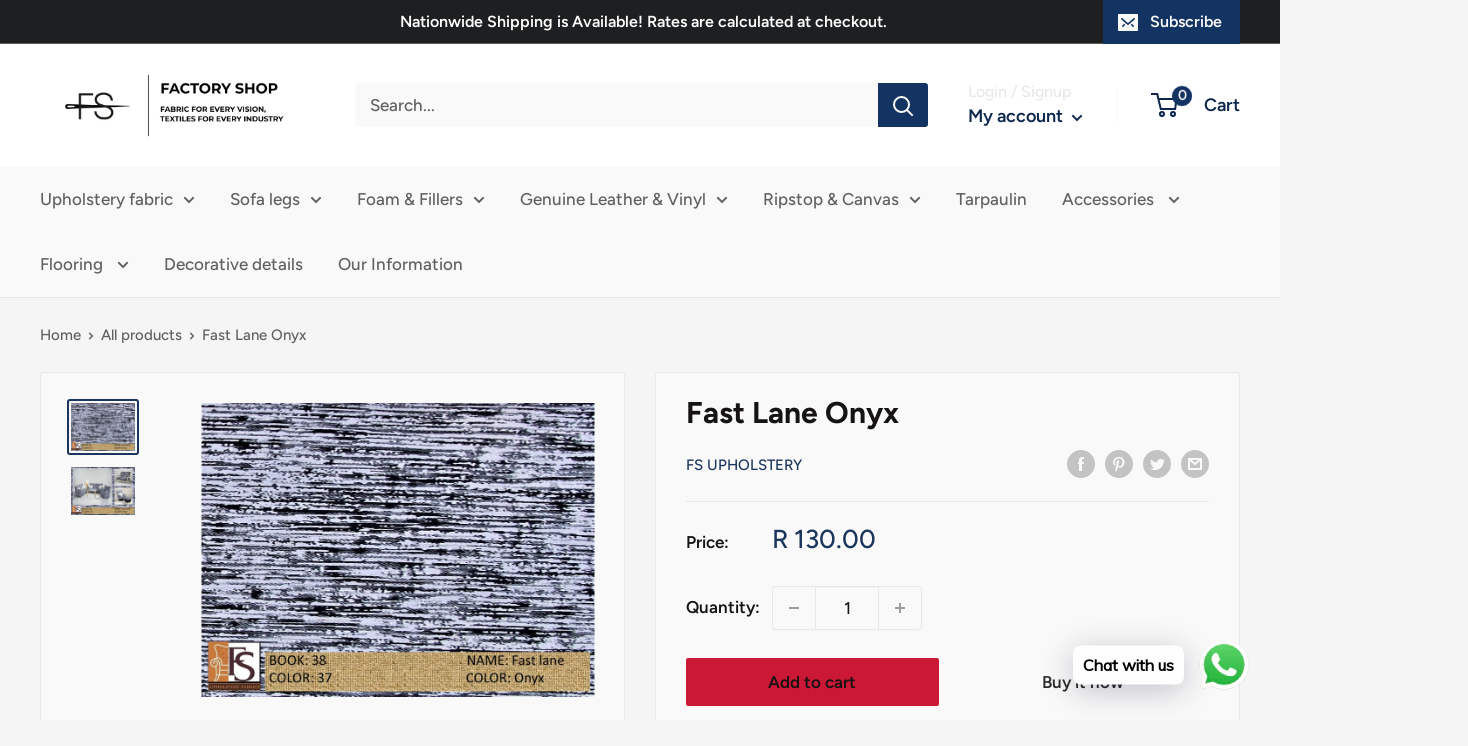

--- FILE ---
content_type: text/javascript
request_url: https://www.fsupholstery.co.za/cdn/shop/t/4/assets/custom.js?v=102476495355921946141676449474
body_size: -555
content:
//# sourceMappingURL=/cdn/shop/t/4/assets/custom.js.map?v=102476495355921946141676449474
